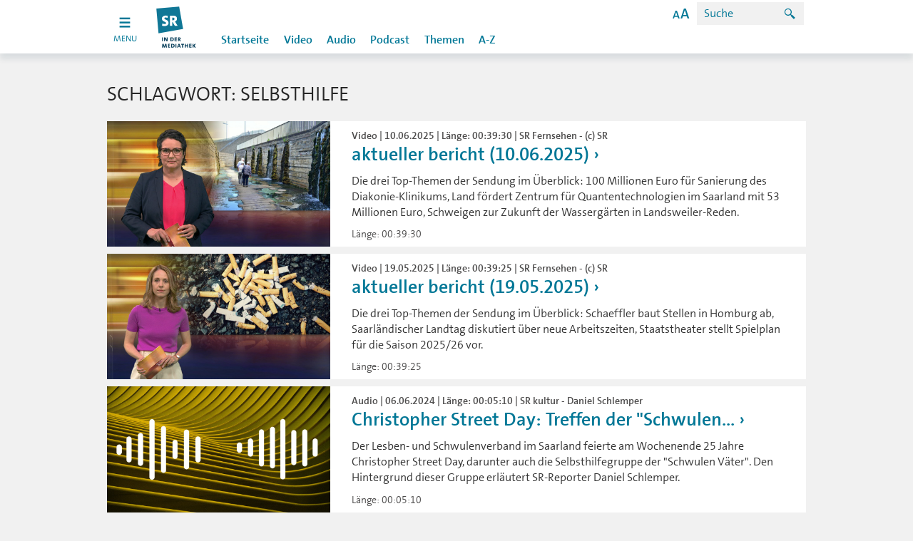

--- FILE ---
content_type: application/javascript
request_url: https://www.sr-mediathek.de/sr/static/js/optout-tracking.js
body_size: 596
content:
function optoutTrackingSet(val, domain) {
    let domainStr = domain != '' ? "; domain=" + domain : "";
    // 31536000 = 1 year
    document.cookie = "optOutTracking="+val+domainStr+"; SameSite=lax; Secure; max-age=31536000; path=/";
}

function optoutTrackingGet(cookies) {
    const cookieVal = cookies.split(";")
        .find((row => row.trimStart().startsWith("optOutTracking=")))
        ?.split("=")[1];

    return cookieVal !== null && cookieVal === "true";
}

function optoutTrackingSetupCheckbox(chk, domain) {
    chk.checked = optoutTrackingGet(document.cookie);

    chk.addEventListener('change', function(ev) {
        optoutTrackingSet(chk.checked ? 'true' : 'false', domain);
    });
}

function optoutTrackingAppendArdplayerConfig() {
    let isOptout = optoutTrackingGet(document.cookie);
    if (isOptout) {
        let ardplayerElements = document.querySelectorAll("*[data-config-ardplayer]");
        ardplayerElements.forEach(function (el) {
            let ardplayConfig = el.getAttribute('data-config-ardplayer');
            if (isOptout) {
                ardplayConfig = ardplayConfig + "&optoutTracking=1";
            }
            console.debug('data-config-ardplayer=' + ardplayConfig);
            el.setAttribute('data-config-ardplayer', ardplayConfig);
        });
    }
}

function optoutTrackingModifyURLParam(isOptout, ardplayerURL) {
    let parts = ardplayerURL.split('?');
    let optoutParam = isOptout ? 'optoutTracking=1': '';
    let optoutRegex = /optoutTracking=[^&]*/;

    let params = '';
    if (parts.length > 1) {
        params = parts[1];
        if (optoutRegex.test(params)) {
            params = params.replace(optoutRegex, optoutParam);
        } else {
            params = params == '' ? optoutParam : '&' + optoutParam;
        }
    } else {
        params = optoutParam;
    }

    return parts[0] + '?' + params;
}